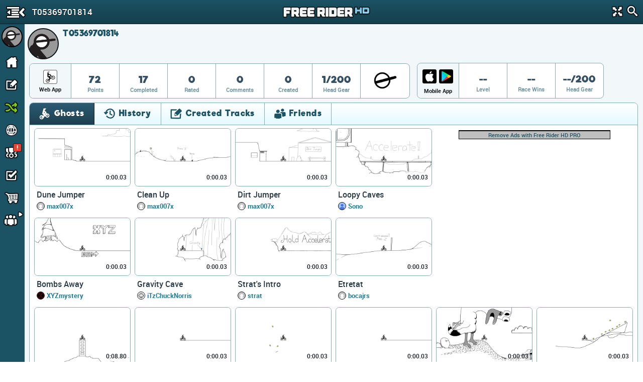

--- FILE ---
content_type: text/html; charset=utf-8
request_url: https://www.google.com/recaptcha/api2/aframe
body_size: 269
content:
<!DOCTYPE HTML><html><head><meta http-equiv="content-type" content="text/html; charset=UTF-8"></head><body><script nonce="fsIEONRCxX3Bt-aWzr9T6Q">/** Anti-fraud and anti-abuse applications only. See google.com/recaptcha */ try{var clients={'sodar':'https://pagead2.googlesyndication.com/pagead/sodar?'};window.addEventListener("message",function(a){try{if(a.source===window.parent){var b=JSON.parse(a.data);var c=clients[b['id']];if(c){var d=document.createElement('img');d.src=c+b['params']+'&rc='+(localStorage.getItem("rc::a")?sessionStorage.getItem("rc::b"):"");window.document.body.appendChild(d);sessionStorage.setItem("rc::e",parseInt(sessionStorage.getItem("rc::e")||0)+1);localStorage.setItem("rc::h",'1763369983301');}}}catch(b){}});window.parent.postMessage("_grecaptcha_ready", "*");}catch(b){}</script></body></html>